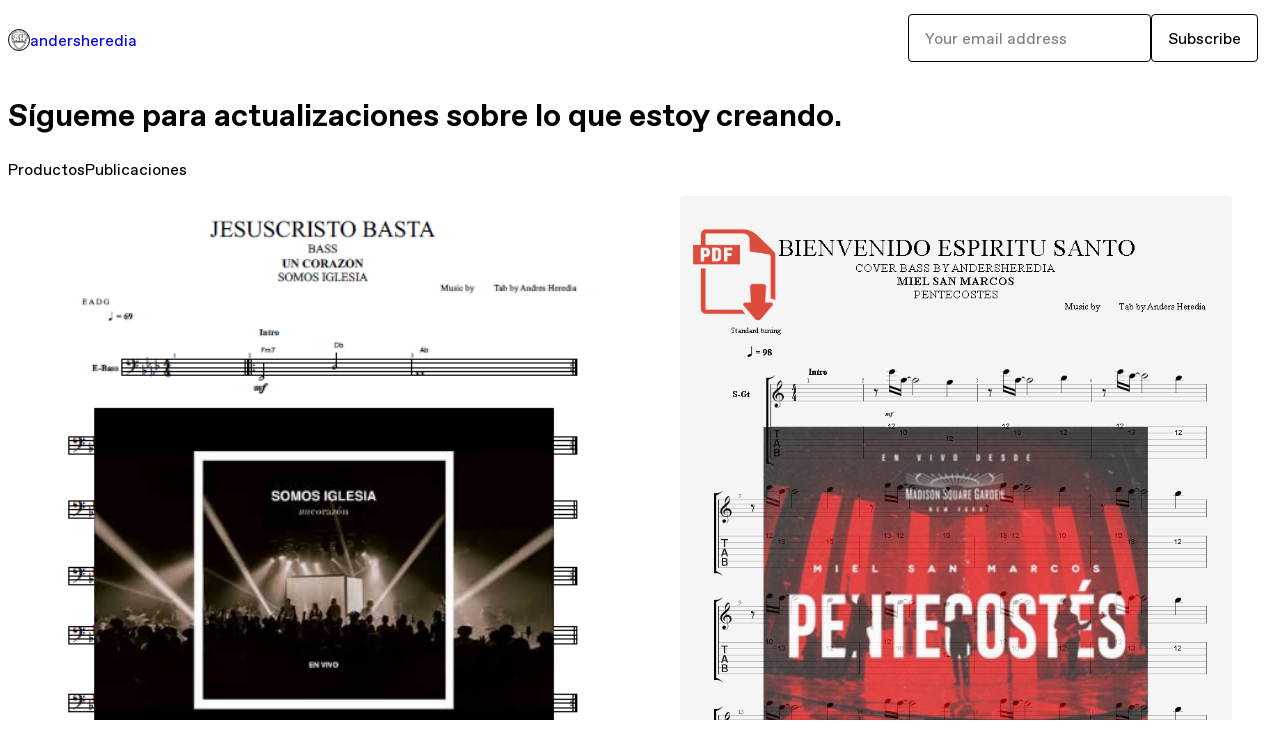

--- FILE ---
content_type: text/html; charset=utf-8
request_url: https://andersheredia.gumroad.com/
body_size: 4883
content:
<!DOCTYPE html>
<html lang="en">
  <head prefix="og: http://ogp.me/ns# fb: http://ogp.me/ns/fb# gumroad: http://ogp.me/ns/fb/gumroad#">
    <link rel="dns-prefetch" href="//assets.gumroad.com">
    <link rel="dns-prefetch" href="//static-2.gumroad.com">
    <link rel="dns-prefetch" href="//public-files.gumroad.com">
  <title inertia>andersheredia</title>
  <meta name="action-cable-url" content="wss://cable.gumroad.com/cable" />
  <link rel="stylesheet" crossorigin="anonymous" href="https://assets.gumroad.com/packs/css/design-12109c23.css" />
    <style>:root{--accent: 0 136 255;--contrast-accent: 255 255 255;--font-family: "ABC Favorit", "ABC Favorit", sans-serif;--color: 0 0 0;--primary: var(--color);--contrast-primary: 255 255 255;--filled: 255 255 255;--contrast-filled: var(--color);--body-bg: #ffffff;--active-bg: rgb(var(--color) / var(--gray-1));--border-alpha: 1}body{background-color:#ffffff;color:#000;font-family:"ABC Favorit", "ABC Favorit", sans-serif}
</style>

  <meta name="csrf-param" content="authenticity_token" />
<meta name="csrf-token" content="1HfWFgEalVllRGLSgLkz1eGJ1ApXMgzMbUPxaV3OJ2d3BcjyuMmcQX-6Y5cHeJIMRibYPbG0xCpgXVoZJf6a_g" />
  <meta charset="utf-8">
  <meta content="149071038533330" property="fb:app_id">
  <meta content="http://www.facebook.com/gumroad" property="fb:page_id">
  <meta property="twitter:site" value="@gumroad">
  
    <meta content="Gumroad" property="og:site_name">
    <meta content="website" property="og:type">
      <meta content="Sígueme para actualizaciones sobre lo que estoy creando." name="description">
    <meta content="Sígueme para actualizaciones sobre lo que estoy creando." property="og:description">
  <meta property="og:image" content="https://public-files.gumroad.com/8vddabblgziw4olemb4sr25am3f3">
  <meta property="og:image:alt" content="andersheredia&#39;s profile picture">
  <meta property="og:title" content="andersheredia">
  <meta property="gr:google_analytics:enabled" content="true">
  <meta property="gr:fb_pixel:enabled" content="true">
  <meta property="gr:logged_in_user:id" content="">
  <meta property="gr:environment" value="production">
  <meta property="gr:page:type" content="">
  <meta property="gr:facebook_sdk:enabled" content="false">
  <meta content="initial-scale = 1.0, width = device-width" name="viewport">
  <meta property="stripe:pk" value="pk_live_Db80xIzLPWhKo1byPrnERmym">
  <meta property="stripe:api_version" value="2023-10-16; risk_in_requirements_beta=v1; retrieve_tax_forms_beta=v1;">
  <link href="/opensearch.xml" rel="search" type="application/opensearchdescription+xml" title="Gumroad">
  
    <link href="https://public-files.gumroad.com/8vddabblgziw4olemb4sr25am3f3" rel="shortcut icon">
</head>

  <body id="user_page" class="group/body mac custom-domain" style="">
    <div id="design-settings" data-settings="{&quot;font&quot;:{&quot;name&quot;:&quot;ABC Favorit&quot;,&quot;url&quot;:&quot;https://assets.gumroad.com/assets/ABCFavorit-Regular-26182c8c3addf6e4f8889817249c23b22c93233a8212e5e86574459e4dc926e2.woff2&quot;}}" style="display: none;"></div>
    <div id="user-agent-info" data-settings="{&quot;is_mobile&quot;:false}" style="display: none;"></div>
    <div class="react-entry-point" style="display:contents" id="Alert-react-component-a8b70cf9-e215-4414-a7d8-b9544292ffac"><div role="alert" class="bg-filled fixed top-4 left-1/2 w-max max-w-[calc(100vw-2rem)] px-4 py-2 md:max-w-sm invisible" style="transform:translateX(-50%) translateY(calc(-100% - var(--spacer-4)));transition:all 0.3s ease-out 0.5s;z-index:var(--z-index-tooltip)"></div></div>
      <script type="application/json" class="js-react-on-rails-component" data-component-name="Alert" data-dom-id="Alert-react-component-a8b70cf9-e215-4414-a7d8-b9544292ffac">{"initial":null}</script>
      


    <div class="flex flex-col lg:flex-row h-screen">
      <main class="flex-1 flex flex-col lg:h-screen overflow-y-auto">
        <div class="flex-1 flex flex-col">
          


<script type="application/json" id="js-react-on-rails-context">{"railsEnv":"production","inMailer":false,"i18nLocale":"en","i18nDefaultLocale":"en","rorVersion":"14.0.4","rorPro":false,"href":"https://andersheredia.gumroad.com/","location":"/","scheme":"https","host":"andersheredia.gumroad.com","port":null,"pathname":"/","search":null,"httpAcceptLanguage":null,"design_settings":{"font":{"name":"ABC Favorit","url":"https://assets.gumroad.com/assets/ABCFavorit-Regular-26182c8c3addf6e4f8889817249c23b22c93233a8212e5e86574459e4dc926e2.woff2"}},"domain_settings":{"scheme":"https","app_domain":"gumroad.com","root_domain":"gumroad.com","short_domain":"gum.co","discover_domain":"gumroad.com","third_party_analytics_domain":"gumroad-analytics.com","api_domain":"api.gumroad.com"},"user_agent_info":{"is_mobile":false},"logged_in_user":null,"current_seller":null,"csp_nonce":"QRX8Zw9KuA1JvIgLfbisCHC+AuC41zkGEx/4tgzFhFw=","locale":"en-US","feature_flags":{"require_email_typo_acknowledgment":true},"serverSide":false}</script>
<div class="react-entry-point" style="display:contents" id="Profile-react-component-c3b7423e-89f4-4d16-853f-d02d04f9ba25"><div class="flex min-h-full flex-col"><header class="relative z-20 border-border bg-background text-lg lg:border-b lg:px-4 lg:py-6"><div class="mx-auto flex max-w-6xl flex-wrap lg:flex-nowrap lg:items-center lg:gap-6"><div class="relative flex grow items-center gap-3 border-b border-border px-4 py-8 lg:flex-1 lg:border-0 lg:p-0"><img class="user-avatar" src="https://public-files.gumroad.com/8vddabblgziw4olemb4sr25am3f3" alt="Profile Picture"/><a href="/" class="no-underline">andersheredia</a></div><div class="flex basis-full items-center gap-3 border-b border-border px-4 py-8 lg:basis-auto lg:border-0 lg:p-0"><form style="flex-grow:1" novalidate=""><fieldset class=""><div class="flex gap-2"><input type="email" class="flex-1" placeholder="Your email address" value=""/><button class="button" type="submit">Subscribe</button></div></fieldset></form></div></div></header><main class="flex-1"><header class="border-b border-border"><div class="mx-auto grid w-full max-w-6xl grid-cols-1 gap-4 px-4 py-8 lg:px-0"><h1 class="whitespace-pre-line">Sígueme para actualizaciones sobre lo que estoy creando.</h1><div role="tablist" class="flex gap-3 overflow-x-auto" aria-label="Profile Tabs"><a class="border no-underline shrink-0 rounded-full px-3 py-2 hover:border-border bg-background border-border text-foreground" role="tab" aria-selected="true">Productos</a><a class="border no-underline shrink-0 rounded-full border-transparent px-3 py-2 hover:border-border" role="tab" aria-selected="false">Publicaciones</a></div></div></header><section class="relative border-b border-border px-4 py-8 lg:py-16" id="WZ-26MbgsbvqX_JR-b6ABA=="><div class="mx-auto grid w-full max-w-6xl gap-6"><div class="grid grid-cols-1 items-start gap-x-16 gap-y-8"><div><div class="@container"><div class="grid grid-cols-2 gap-4 @xl:grid-cols-3 @3xl:grid-cols-4 @4xl:grid-cols-5 lg:grid-cols-2! lg:@3xl:grid-cols-3! lg:@5xl:grid-cols-4! lg:@7xl:grid-cols-5!"><article class="relative flex flex-col rounded border border-border bg-background transition-all duration-150 hover:shadow"><figure class="aspect-square overflow-hidden rounded-t border-b border-border bg-(image:--product-cover-placeholder) bg-cover [&amp;_img]:size-full [&amp;_img]:object-cover"><img src="https://public-files.gumroad.com/d0usoicgyxogrq5ndo4lhx95upqn"/></figure><header class="flex flex-1 flex-col gap-3 border-b border-border p-4"><a href="https://andersheredia.gumroad.com/l/dsvq?layout=profile" class="stretched-link"><h4 itemProp="name" class="line-clamp-4 lg:text-xl">JESUCRISTO BASTA - UN CORAZON - TAB Y PARTITURA  BASS</h4></a><div class="flex shrink-0 items-center gap-1" aria-label="Rating"><span class="icon icon-solid-star"></span><span class="rating-average">5.0</span><span title="5 ratings">(12)</span></div></header><footer class="flex divide-x divide-border"><div class="flex-1 p-4"><div itemscope="" itemProp="offers" itemType="https://schema.org/Offer" class="flex items-center"><span class="group/tooltip relative inline-grid right"><span aria-describedby=":Rb0mr6:" style="display:contents"><div class="relative grid grid-flow-col border border-r-0 border-border"><div class="bg-accent px-2 py-1 text-accent-foreground" itemProp="price" content="1.99">$1.99</div><div class="border-border border-r-transparent border-[calc(0.5lh+--spacing(1))] border-l-1"></div><div class="absolute top-0 right-px bottom-0 border-accent border-r-transparent border-[calc(0.5lh+--spacing(1))] border-l-1"></div></div></span><span role="tooltip" id=":Rb0mr6:" class="absolute z-30 hidden w-40 max-w-max rounded-md bg-primary p-3 text-primary-foreground group-focus-within/tooltip:block group-hover/tooltip:block top-1/2 -translate-y-1/2 left-full translate-x-2"><div class="absolute border-6 border-transparent top-1/2 -translate-y-1/2 right-full border-r-primary"></div>$1.99</span></span><link itemProp="url" href="https://andersheredia.gumroad.com/l/dsvq?layout=profile"/><div itemProp="availability" hidden="">https://schema.org/InStock</div><div itemProp="priceCurrency" hidden="">usd</div></div></div></footer></article><article class="relative flex flex-col rounded border border-border bg-background transition-all duration-150 hover:shadow"><figure class="aspect-square overflow-hidden rounded-t border-b border-border bg-(image:--product-cover-placeholder) bg-cover [&amp;_img]:size-full [&amp;_img]:object-cover"><img src="https://public-files.gumroad.com/rbvg2j7g882xw8vmzh6cp731xc1h"/></figure><header class="flex flex-1 flex-col gap-3 border-b border-border p-4"><a href="https://andersheredia.gumroad.com/l/enWGx?layout=profile" class="stretched-link"><h4 itemProp="name" class="line-clamp-4 lg:text-xl">BIENVENIDO ESPIRITU SANTO -MSM - GUITAR</h4></a><div class="flex shrink-0 items-center gap-1" aria-label="Rating"><span class="icon icon-solid-star"></span><span class="rating-average">5.0</span><span title="5 ratings">(7)</span></div></header><footer class="flex divide-x divide-border"><div class="flex-1 p-4"><div itemscope="" itemProp="offers" itemType="https://schema.org/Offer" class="flex items-center"><span class="group/tooltip relative inline-grid right"><span aria-describedby=":Rb16r6:" style="display:contents"><div class="relative grid grid-flow-col border border-r-0 border-border"><div class="bg-accent px-2 py-1 text-accent-foreground" itemProp="price" content="2.50">$2.50</div><div class="border-border border-r-transparent border-[calc(0.5lh+--spacing(1))] border-l-1"></div><div class="absolute top-0 right-px bottom-0 border-accent border-r-transparent border-[calc(0.5lh+--spacing(1))] border-l-1"></div></div></span><span role="tooltip" id=":Rb16r6:" class="absolute z-30 hidden w-40 max-w-max rounded-md bg-primary p-3 text-primary-foreground group-focus-within/tooltip:block group-hover/tooltip:block top-1/2 -translate-y-1/2 left-full translate-x-2"><div class="absolute border-6 border-transparent top-1/2 -translate-y-1/2 right-full border-r-primary"></div>$2.50</span></span><link itemProp="url" href="https://andersheredia.gumroad.com/l/enWGx?layout=profile"/><div itemProp="availability" hidden="">https://schema.org/InStock</div><div itemProp="priceCurrency" hidden="">usd</div></div></div></footer></article><article class="relative flex flex-col rounded border border-border bg-background transition-all duration-150 hover:shadow"><figure class="aspect-square overflow-hidden rounded-t border-b border-border bg-(image:--product-cover-placeholder) bg-cover [&amp;_img]:size-full [&amp;_img]:object-cover"><img src="https://public-files.gumroad.com/eatruh3gaf51e9khjjag4job6b5g"/></figure><header class="flex flex-1 flex-col gap-3 border-b border-border p-4"><a href="https://andersheredia.gumroad.com/l/dlooE?layout=profile" class="stretched-link"><h4 itemProp="name" class="line-clamp-4 lg:text-xl">HOSSANA -MB-BASS</h4></a><div class="flex shrink-0 items-center gap-1" aria-label="Rating"><span class="icon icon-solid-star"></span><span class="rating-average">5.0</span><span title="5 ratings">(4)</span></div></header><footer class="flex divide-x divide-border"><div class="flex-1 p-4"><div itemscope="" itemProp="offers" itemType="https://schema.org/Offer" class="flex items-center"><span class="group/tooltip relative inline-grid right"><span aria-describedby=":Rb1mr6:" style="display:contents"><div class="relative grid grid-flow-col border border-r-0 border-border"><div class="bg-accent px-2 py-1 text-accent-foreground" itemProp="price" content="1.99">$1.99</div><div class="border-border border-r-transparent border-[calc(0.5lh+--spacing(1))] border-l-1"></div><div class="absolute top-0 right-px bottom-0 border-accent border-r-transparent border-[calc(0.5lh+--spacing(1))] border-l-1"></div></div></span><span role="tooltip" id=":Rb1mr6:" class="absolute z-30 hidden w-40 max-w-max rounded-md bg-primary p-3 text-primary-foreground group-focus-within/tooltip:block group-hover/tooltip:block top-1/2 -translate-y-1/2 left-full translate-x-2"><div class="absolute border-6 border-transparent top-1/2 -translate-y-1/2 right-full border-r-primary"></div>$1.99</span></span><link itemProp="url" href="https://andersheredia.gumroad.com/l/dlooE?layout=profile"/><div itemProp="availability" hidden="">https://schema.org/InStock</div><div itemProp="priceCurrency" hidden="">usd</div></div></div></footer></article><article class="relative flex flex-col rounded border border-border bg-background transition-all duration-150 hover:shadow"><figure class="aspect-square overflow-hidden rounded-t border-b border-border bg-(image:--product-cover-placeholder) bg-cover [&amp;_img]:size-full [&amp;_img]:object-cover"><img src="https://public-files.gumroad.com/91j6i3za6nze1cj7jgc4pqkgw9wq"/></figure><header class="flex flex-1 flex-col gap-3 border-b border-border p-4"><a href="https://andersheredia.gumroad.com/l/SVQjB?layout=profile" class="stretched-link"><h4 itemProp="name" class="line-clamp-4 lg:text-xl">TU NOMBRE ES CRISTO - MW - BASS</h4></a><div class="flex shrink-0 items-center gap-1" aria-label="Rating"><span class="icon icon-solid-star"></span><span class="rating-average">5.0</span><span title="5 ratings">(4)</span></div></header><footer class="flex divide-x divide-border"><div class="flex-1 p-4"><div itemscope="" itemProp="offers" itemType="https://schema.org/Offer" class="flex items-center"><span class="group/tooltip relative inline-grid right"><span aria-describedby=":Rb26r6:" style="display:contents"><div class="relative grid grid-flow-col border border-r-0 border-border"><div class="bg-accent px-2 py-1 text-accent-foreground" itemProp="price" content="2.99">$2.99</div><div class="border-border border-r-transparent border-[calc(0.5lh+--spacing(1))] border-l-1"></div><div class="absolute top-0 right-px bottom-0 border-accent border-r-transparent border-[calc(0.5lh+--spacing(1))] border-l-1"></div></div></span><span role="tooltip" id=":Rb26r6:" class="absolute z-30 hidden w-40 max-w-max rounded-md bg-primary p-3 text-primary-foreground group-focus-within/tooltip:block group-hover/tooltip:block top-1/2 -translate-y-1/2 left-full translate-x-2"><div class="absolute border-6 border-transparent top-1/2 -translate-y-1/2 right-full border-r-primary"></div>$2.99</span></span><link itemProp="url" href="https://andersheredia.gumroad.com/l/SVQjB?layout=profile"/><div itemProp="availability" hidden="">https://schema.org/InStock</div><div itemProp="priceCurrency" hidden="">usd</div></div></div></footer></article><article class="relative flex flex-col rounded border border-border bg-background transition-all duration-150 hover:shadow"><figure class="aspect-square overflow-hidden rounded-t border-b border-border bg-(image:--product-cover-placeholder) bg-cover [&amp;_img]:size-full [&amp;_img]:object-cover"><img src="https://public-files.gumroad.com/tuze54ec62fr88lxqrz0u2vrzpii"/></figure><header class="flex flex-1 flex-col gap-3 border-b border-border p-4"><a href="https://andersheredia.gumroad.com/l/CEJtT?layout=profile" class="stretched-link"><h4 itemProp="name" class="line-clamp-4 lg:text-xl">HERE AS IN HEAVEN - EW (GUITARS)</h4></a><div class="flex shrink-0 items-center gap-1" aria-label="Rating"><span class="icon icon-solid-star"></span><span class="rating-average">5.0</span><span title="5 ratings">(4)</span></div></header><footer class="flex divide-x divide-border"><div class="flex-1 p-4"><div itemscope="" itemProp="offers" itemType="https://schema.org/Offer" class="flex items-center"><span class="group/tooltip relative inline-grid right"><span aria-describedby=":Rb2mr6:" style="display:contents"><div class="relative grid grid-flow-col border border-r-0 border-border"><div class="bg-accent px-2 py-1 text-accent-foreground" itemProp="price" content="2.99">$2.99</div><div class="border-border border-r-transparent border-[calc(0.5lh+--spacing(1))] border-l-1"></div><div class="absolute top-0 right-px bottom-0 border-accent border-r-transparent border-[calc(0.5lh+--spacing(1))] border-l-1"></div></div></span><span role="tooltip" id=":Rb2mr6:" class="absolute z-30 hidden w-40 max-w-max rounded-md bg-primary p-3 text-primary-foreground group-focus-within/tooltip:block group-hover/tooltip:block top-1/2 -translate-y-1/2 left-full translate-x-2"><div class="absolute border-6 border-transparent top-1/2 -translate-y-1/2 right-full border-r-primary"></div>$2.99</span></span><link itemProp="url" href="https://andersheredia.gumroad.com/l/CEJtT?layout=profile"/><div itemProp="availability" hidden="">https://schema.org/InStock</div><div itemProp="priceCurrency" hidden="">usd</div></div></div></footer></article><article class="relative flex flex-col rounded border border-border bg-background transition-all duration-150 hover:shadow"><figure class="aspect-square overflow-hidden rounded-t border-b border-border bg-(image:--product-cover-placeholder) bg-cover [&amp;_img]:size-full [&amp;_img]:object-cover"><img src="https://public-files.gumroad.com/ihqrystnnn024gehfprct5fbkvls"/></figure><header class="flex flex-1 flex-col gap-3 border-b border-border p-4"><a href="https://andersheredia.gumroad.com/l/rwslR?layout=profile" class="stretched-link"><h4 itemProp="name" class="line-clamp-4 lg:text-xl">IN JESUS NAME -IH&amp;NB-COVER TAB SCORE</h4></a><div class="flex shrink-0 items-center gap-1" aria-label="Rating"><span class="icon icon-solid-star"></span><span class="rating-average">5.0</span><span title="5 ratings">(3)</span></div></header><footer class="flex divide-x divide-border"><div class="flex-1 p-4"><div itemscope="" itemProp="offers" itemType="https://schema.org/Offer" class="flex items-center"><span class="group/tooltip relative inline-grid right"><span aria-describedby=":Rb36r6:" style="display:contents"><div class="relative grid grid-flow-col border border-r-0 border-border"><div class="bg-accent px-2 py-1 text-accent-foreground" itemProp="price" content="2.99">$2.99</div><div class="border-border border-r-transparent border-[calc(0.5lh+--spacing(1))] border-l-1"></div><div class="absolute top-0 right-px bottom-0 border-accent border-r-transparent border-[calc(0.5lh+--spacing(1))] border-l-1"></div></div></span><span role="tooltip" id=":Rb36r6:" class="absolute z-30 hidden w-40 max-w-max rounded-md bg-primary p-3 text-primary-foreground group-focus-within/tooltip:block group-hover/tooltip:block top-1/2 -translate-y-1/2 left-full translate-x-2"><div class="absolute border-6 border-transparent top-1/2 -translate-y-1/2 right-full border-r-primary"></div>$2.99</span></span><link itemProp="url" href="https://andersheredia.gumroad.com/l/rwslR?layout=profile"/><div itemProp="availability" hidden="">https://schema.org/InStock</div><div itemProp="priceCurrency" hidden="">usd</div></div></div></footer></article><article class="relative flex flex-col rounded border border-border bg-background transition-all duration-150 hover:shadow"><figure class="aspect-square overflow-hidden rounded-t border-b border-border bg-(image:--product-cover-placeholder) bg-cover [&amp;_img]:size-full [&amp;_img]:object-cover"><img src="https://public-files.gumroad.com/lqb3v222b7k56xdtt7m42nks52dj"/></figure><header class="flex flex-1 flex-col gap-3 border-b border-border p-4"><a href="https://andersheredia.gumroad.com/l/ZELINe?layout=profile" class="stretched-link"><h4 itemProp="name" class="line-clamp-4 lg:text-xl">PODEROSO DIOS</h4></a><div class="flex shrink-0 items-center gap-1" aria-label="Rating"><span class="icon icon-solid-star"></span><span class="rating-average">5.0</span><span title="5 ratings">(3)</span></div></header><footer class="flex divide-x divide-border"><div class="flex-1 p-4"><div itemscope="" itemProp="offers" itemType="https://schema.org/Offer" class="flex items-center"><span class="group/tooltip relative inline-grid right"><span aria-describedby=":Rb3mr6:" style="display:contents"><div class="relative grid grid-flow-col border border-r-0 border-border"><div class="bg-accent px-2 py-1 text-accent-foreground" itemProp="price" content="1.99">$1.99</div><div class="border-border border-r-transparent border-[calc(0.5lh+--spacing(1))] border-l-1"></div><div class="absolute top-0 right-px bottom-0 border-accent border-r-transparent border-[calc(0.5lh+--spacing(1))] border-l-1"></div></div></span><span role="tooltip" id=":Rb3mr6:" class="absolute z-30 hidden w-40 max-w-max rounded-md bg-primary p-3 text-primary-foreground group-focus-within/tooltip:block group-hover/tooltip:block top-1/2 -translate-y-1/2 left-full translate-x-2"><div class="absolute border-6 border-transparent top-1/2 -translate-y-1/2 right-full border-r-primary"></div>$1.99</span></span><link itemProp="url" href="https://andersheredia.gumroad.com/l/ZELINe?layout=profile"/><div itemProp="availability" hidden="">https://schema.org/InStock</div><div itemProp="priceCurrency" hidden="">usd</div></div></div></footer></article><article class="relative flex flex-col rounded border border-border bg-background transition-all duration-150 hover:shadow"><figure class="aspect-square overflow-hidden rounded-t border-b border-border bg-(image:--product-cover-placeholder) bg-cover [&amp;_img]:size-full [&amp;_img]:object-cover"><img src="https://public-files.gumroad.com/z4vjoev2fp4zhwlx6wau74ynra9c"/></figure><header class="flex flex-1 flex-col gap-3 border-b border-border p-4"><a href="https://andersheredia.gumroad.com/l/uTbVF?layout=profile" class="stretched-link"><h4 itemProp="name" class="line-clamp-4 lg:text-xl">LOS MUROS CAERAN - MSM- BASS</h4></a><div class="flex shrink-0 items-center gap-1" aria-label="Rating"><span class="icon icon-solid-star"></span><span class="rating-average">5.0</span><span title="5 ratings">(3)</span></div></header><footer class="flex divide-x divide-border"><div class="flex-1 p-4"><div itemscope="" itemProp="offers" itemType="https://schema.org/Offer" class="flex items-center"><span class="group/tooltip relative inline-grid right"><span aria-describedby=":Rb46r6:" style="display:contents"><div class="relative grid grid-flow-col border border-r-0 border-border"><div class="bg-accent px-2 py-1 text-accent-foreground" itemProp="price" content="1.99">$1.99</div><div class="border-border border-r-transparent border-[calc(0.5lh+--spacing(1))] border-l-1"></div><div class="absolute top-0 right-px bottom-0 border-accent border-r-transparent border-[calc(0.5lh+--spacing(1))] border-l-1"></div></div></span><span role="tooltip" id=":Rb46r6:" class="absolute z-30 hidden w-40 max-w-max rounded-md bg-primary p-3 text-primary-foreground group-focus-within/tooltip:block group-hover/tooltip:block top-1/2 -translate-y-1/2 left-full translate-x-2"><div class="absolute border-6 border-transparent top-1/2 -translate-y-1/2 right-full border-r-primary"></div>$1.99</span></span><link itemProp="url" href="https://andersheredia.gumroad.com/l/uTbVF?layout=profile"/><div itemProp="availability" hidden="">https://schema.org/InStock</div><div itemProp="priceCurrency" hidden="">usd</div></div></div></footer></article><article class="relative flex flex-col rounded border border-border bg-background transition-all duration-150 hover:shadow"><figure class="aspect-square overflow-hidden rounded-t border-b border-border bg-(image:--product-cover-placeholder) bg-cover [&amp;_img]:size-full [&amp;_img]:object-cover"><img src="https://public-files.gumroad.com/9raafc9795tl9wmtnb7xdol5j006"/></figure><header class="flex flex-1 flex-col gap-3 border-b border-border p-4"><a href="https://andersheredia.gumroad.com/l/MHFvk?layout=profile" class="stretched-link"><h4 itemProp="name" class="line-clamp-4 lg:text-xl">TUS CUERDAS DE AMOR - RECURSOS GUITARRA</h4></a><div class="flex shrink-0 items-center gap-1" aria-label="Rating"><span class="icon icon-solid-star"></span><span class="rating-average">5.0</span><span title="5 ratings">(3)</span></div></header><footer class="flex divide-x divide-border"><div class="flex-1 p-4"><div itemscope="" itemProp="offers" itemType="https://schema.org/Offer" class="flex items-center"><span class="group/tooltip relative inline-grid right"><span aria-describedby=":Rb4mr6:" style="display:contents"><div class="relative grid grid-flow-col border border-r-0 border-border"><div class="bg-accent px-2 py-1 text-accent-foreground" itemProp="price" content="2.50">$2.50</div><div class="border-border border-r-transparent border-[calc(0.5lh+--spacing(1))] border-l-1"></div><div class="absolute top-0 right-px bottom-0 border-accent border-r-transparent border-[calc(0.5lh+--spacing(1))] border-l-1"></div></div></span><span role="tooltip" id=":Rb4mr6:" class="absolute z-30 hidden w-40 max-w-max rounded-md bg-primary p-3 text-primary-foreground group-focus-within/tooltip:block group-hover/tooltip:block top-1/2 -translate-y-1/2 left-full translate-x-2"><div class="absolute border-6 border-transparent top-1/2 -translate-y-1/2 right-full border-r-primary"></div>$2.50</span></span><link itemProp="url" href="https://andersheredia.gumroad.com/l/MHFvk?layout=profile"/><div itemProp="availability" hidden="">https://schema.org/InStock</div><div itemProp="priceCurrency" hidden="">usd</div></div></div></footer></article></div></div></div></div></div></section><footer class="px-4 py-8 text-center mx-auto w-full max-w-6xl lg:py-6 lg:text-left"><div>Powered by <a href="https://gumroad.com/" class="logo-full" aria-label="Gumroad"></a></div></footer></main></div></div>
      <script type="application/json" class="js-react-on-rails-component" data-component-name="Profile" data-dom-id="Profile-react-component-c3b7423e-89f4-4d16-853f-d02d04f9ba25">{"currency_code":"usd","show_ratings_filter":true,"creator_profile":{"external_id":"2377206301359","avatar_url":"https://public-files.gumroad.com/8vddabblgziw4olemb4sr25am3f3","name":"andersheredia","twitter_handle":null,"subdomain":"andersheredia.gumroad.com"},"sections":[{"id":"WZ-26MbgsbvqX_JR-b6ABA==","header":"","type":"SellerProfileProductsSection","show_filters":false,"default_product_sort":"highest_rated","search_results":{"total":109,"tags_data":[],"filetypes_data":[{"key":"zip","doc_count":98},{"key":"rar","doc_count":17},{"key":"pdf","doc_count":8}],"products":[{"id":"s1haK_aqIEudn5uQ9_YqtA==","permalink":"dsvq","name":"JESUCRISTO BASTA - UN CORAZON - TAB Y PARTITURA  BASS","seller":null,"ratings":{"count":12,"average":5.0},"thumbnail_url":"https://public-files.gumroad.com/d0usoicgyxogrq5ndo4lhx95upqn","native_type":"digital","quantity_remaining":null,"is_sales_limited":false,"price_cents":199,"currency_code":"usd","is_pay_what_you_want":false,"url":"https://andersheredia.gumroad.com/l/dsvq?layout=profile","duration_in_months":null,"recurrence":null},{"id":"DymwrsAQEZ041EPr6hBFmA==","permalink":"enWGx","name":"BIENVENIDO ESPIRITU SANTO -MSM - GUITAR","seller":null,"ratings":{"count":7,"average":5.0},"thumbnail_url":"https://public-files.gumroad.com/rbvg2j7g882xw8vmzh6cp731xc1h","native_type":"digital","quantity_remaining":null,"is_sales_limited":false,"price_cents":250,"currency_code":"usd","is_pay_what_you_want":false,"url":"https://andersheredia.gumroad.com/l/enWGx?layout=profile","duration_in_months":null,"recurrence":null},{"id":"wi4MQQZpHgnKvnTf7w_Z8A==","permalink":"dlooE","name":"HOSSANA -MB-BASS","seller":null,"ratings":{"count":4,"average":5.0},"thumbnail_url":"https://public-files.gumroad.com/eatruh3gaf51e9khjjag4job6b5g","native_type":"digital","quantity_remaining":null,"is_sales_limited":false,"price_cents":199,"currency_code":"usd","is_pay_what_you_want":false,"url":"https://andersheredia.gumroad.com/l/dlooE?layout=profile","duration_in_months":null,"recurrence":null},{"id":"Gw0nIZvDnnJnQudRPkxzWg==","permalink":"SVQjB","name":"TU NOMBRE ES CRISTO - MW - BASS","seller":null,"ratings":{"count":4,"average":5.0},"thumbnail_url":"https://public-files.gumroad.com/91j6i3za6nze1cj7jgc4pqkgw9wq","native_type":"digital","quantity_remaining":null,"is_sales_limited":false,"price_cents":299,"currency_code":"usd","is_pay_what_you_want":false,"url":"https://andersheredia.gumroad.com/l/SVQjB?layout=profile","duration_in_months":null,"recurrence":null},{"id":"pJ0akhF4gV7SVh99Y8MY1Q==","permalink":"CEJtT","name":"HERE AS IN HEAVEN - EW (GUITARS)","seller":null,"ratings":{"count":4,"average":5.0},"thumbnail_url":"https://public-files.gumroad.com/tuze54ec62fr88lxqrz0u2vrzpii","native_type":"digital","quantity_remaining":null,"is_sales_limited":false,"price_cents":299,"currency_code":"usd","is_pay_what_you_want":false,"url":"https://andersheredia.gumroad.com/l/CEJtT?layout=profile","duration_in_months":null,"recurrence":null},{"id":"0B6fgcUxbsAeukoUj9ZOhg==","permalink":"rwslR","name":"IN JESUS NAME -IH\u0026NB-COVER TAB SCORE","seller":null,"ratings":{"count":3,"average":5.0},"thumbnail_url":"https://public-files.gumroad.com/ihqrystnnn024gehfprct5fbkvls","native_type":"digital","quantity_remaining":null,"is_sales_limited":false,"price_cents":299,"currency_code":"usd","is_pay_what_you_want":false,"url":"https://andersheredia.gumroad.com/l/rwslR?layout=profile","duration_in_months":null,"recurrence":null},{"id":"8lV4z-jrWJwGNHcbJ4Raig==","permalink":"ZELINe","name":"PODEROSO DIOS","seller":null,"ratings":{"count":3,"average":5.0},"thumbnail_url":"https://public-files.gumroad.com/lqb3v222b7k56xdtt7m42nks52dj","native_type":"digital","quantity_remaining":null,"is_sales_limited":false,"price_cents":199,"currency_code":"usd","is_pay_what_you_want":false,"url":"https://andersheredia.gumroad.com/l/ZELINe?layout=profile","duration_in_months":null,"recurrence":null},{"id":"2pOzIt3UN2j6hPkydHzZHQ==","permalink":"uTbVF","name":"LOS MUROS CAERAN - MSM- BASS","seller":null,"ratings":{"count":3,"average":5.0},"thumbnail_url":"https://public-files.gumroad.com/z4vjoev2fp4zhwlx6wau74ynra9c","native_type":"digital","quantity_remaining":null,"is_sales_limited":false,"price_cents":199,"currency_code":"usd","is_pay_what_you_want":false,"url":"https://andersheredia.gumroad.com/l/uTbVF?layout=profile","duration_in_months":null,"recurrence":null},{"id":"Cr_IYlKby0sqxHU_OvrF-A==","permalink":"MHFvk","name":"TUS CUERDAS DE AMOR - RECURSOS GUITARRA","seller":null,"ratings":{"count":3,"average":5.0},"thumbnail_url":"https://public-files.gumroad.com/9raafc9795tl9wmtnb7xdol5j006","native_type":"digital","quantity_remaining":null,"is_sales_limited":false,"price_cents":250,"currency_code":"usd","is_pay_what_you_want":false,"url":"https://andersheredia.gumroad.com/l/MHFvk?layout=profile","duration_in_months":null,"recurrence":null}]}},{"id":"HkOw7yIcg3-mHQHOPbXVNw==","header":null,"type":"SellerProfilePostsSection","posts":[{"id":"zH_opxSuCShwbho1YuTZeQ==","name":"Promo 50k ","slug":"promo-50k","published_at":"2024-03-25T17:53:08Z"},{"id":"kJBGGoo8QxVyLxsYUC_ssA==","name":"Descuento del 30% en todos los productos PDF!!!","slug":"descuento-del-30-en-todos-los-productos-pdf","published_at":"2023-11-24T16:29:14Z"}]}],"bio":"Sígueme para actualizaciones sobre lo que estoy creando.","tabs":[{"name":"Productos","sections":["WZ-26MbgsbvqX_JR-b6ABA=="]},{"name":"Publicaciones","sections":["HkOw7yIcg3-mHQHOPbXVNw=="]}]}</script>
      


        </div>
      </main>
    </div>
    <script src="https://assets.gumroad.com/assets/application-cbf244e9109e70d7b04497041636f00173a1e588f9b879b3a3ef11f8dfb86e5c.js" type="9aecada434c06f26d954d53f-text/javascript"></script>
    
        <script src="https://assets.gumroad.com/packs/js/webpack-runtime-5a7ad51c4061345782b9.js" defer="defer" type="9aecada434c06f26d954d53f-text/javascript"></script>
<script src="https://assets.gumroad.com/packs/js/webpack-commons-ddd75fd6aa22865869c0.js" defer="defer" type="9aecada434c06f26d954d53f-text/javascript"></script>
<script src="https://assets.gumroad.com/packs/js/473-bef22482bf374309d0fe.js" defer="defer" type="9aecada434c06f26d954d53f-text/javascript"></script>
<script src="https://assets.gumroad.com/packs/js/4310-ecaa7a995dfa33e2a4ed.js" defer="defer" type="9aecada434c06f26d954d53f-text/javascript"></script>
<script src="https://assets.gumroad.com/packs/js/user-677395a92897de79d57f.js" defer="defer" type="9aecada434c06f26d954d53f-text/javascript"></script>

  <script src="/cdn-cgi/scripts/7d0fa10a/cloudflare-static/rocket-loader.min.js" data-cf-settings="9aecada434c06f26d954d53f-|49" defer></script><script defer src="https://static.cloudflareinsights.com/beacon.min.js/vcd15cbe7772f49c399c6a5babf22c1241717689176015" integrity="sha512-ZpsOmlRQV6y907TI0dKBHq9Md29nnaEIPlkf84rnaERnq6zvWvPUqr2ft8M1aS28oN72PdrCzSjY4U6VaAw1EQ==" nonce="QRX8Zw9KuA1JvIgLfbisCHC+AuC41zkGEx/4tgzFhFw=" data-cf-beacon='{"rayId":"9b082e791b79f485","version":"2025.9.1","serverTiming":{"name":{"cfExtPri":true,"cfEdge":true,"cfOrigin":true,"cfL4":true,"cfSpeedBrain":true,"cfCacheStatus":true}},"token":"5070e21320304a1ba2b0a42ce9682840","b":1}' crossorigin="anonymous"></script>
</body>
</html>
